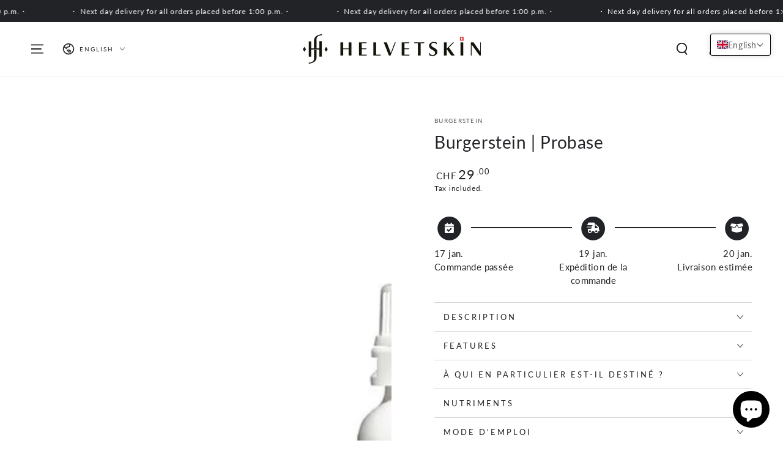

--- FILE ---
content_type: text/html; charset=utf-8
request_url: https://helvetskin.ch/en/search?section_id=template--18000401694977__recently-viewed-products&type=product&q=
body_size: -378
content:
<section id="shopify-section-template--18000401694977__recently-viewed-products" class="shopify-section section"><style data-shopify>#shopify-section-template--18000401694977__recently-viewed-products {
    --section-padding-top: 36px;
    --section-padding-bottom: 36px;
    --image-position: center center;
  }</style><link rel="stylesheet" href="//helvetskin.ch/cdn/shop/t/25/assets/component-card.css?v=12389209614544506651716371997" media="print" onload="this.media='all'">
<link rel="stylesheet" href="//helvetskin.ch/cdn/shop/t/25/assets/component-price.css?v=31654658090061505171716371997" media="print" onload="this.media='all'">
<link rel="stylesheet" href="//helvetskin.ch/cdn/shop/t/25/assets/component-product-grid.css?v=10757344605323473501716371997" media="print" onload="this.media='all'">
<link rel="stylesheet" href="//helvetskin.ch/cdn/shop/t/25/assets/component-slider.css?v=122325235583381857161716371997" media="print" onload="this.media='all'">
<link rel="stylesheet" href="//helvetskin.ch/cdn/shop/t/25/assets/section-recently-viewed-products.css?v=51418536012772646161716371997" media="print" onload="this.media='all'"><noscript><link href="//helvetskin.ch/cdn/shop/t/25/assets/component-card.css?v=12389209614544506651716371997" rel="stylesheet" type="text/css" media="all" /></noscript>
<noscript><link href="//helvetskin.ch/cdn/shop/t/25/assets/component-price.css?v=31654658090061505171716371997" rel="stylesheet" type="text/css" media="all" /></noscript>
<noscript><link href="//helvetskin.ch/cdn/shop/t/25/assets/component-product-grid.css?v=10757344605323473501716371997" rel="stylesheet" type="text/css" media="all" /></noscript>
<noscript><link href="//helvetskin.ch/cdn/shop/t/25/assets/section-recently-viewed-products.css?v=51418536012772646161716371997" rel="stylesheet" type="text/css" media="all" /></noscript>

<recently-viewed-products class="recently-viewed-products" data-url="/en/search?section_id=template--18000401694977__recently-viewed-products&type=product&q="></recently-viewed-products>


</section>

--- FILE ---
content_type: text/javascript; charset=utf-8
request_url: https://helvetskin.ch/en/products/caviarlieri-swiss-caviar-cellular-therapy.js
body_size: 1078
content:
{"id":7845292048641,"title":"Caviarlieri | Swiss Caviar Cellular Therapy","handle":"caviarlieri-swiss-caviar-cellular-therapy","description":"\u003cp\u003eCaviarlieri, a Swiss caviar dietary supplement that encapsulates the powerful bioactive ingredients of caviar and fish peptides to deliver youthful vitality and timeless beauty.\u003c\/p\u003e\n\u003cp\u003e\u003cspan style=\"text-decoration: underline;\"\u003e\u003cstrong\u003eWhat is Caviarlieri?\u003c\/strong\u003e\u003c\/span\u003e\u003cbr\u003eCaviarlieri is a powerful non-injectable Swiss caviar cell therapy treatment that stimulates our own natural healing powers to trigger cell repair and rejuvenation by delivering biologically active micronutrients and essential nutrition at the cellular level, stimulating protein synthesis by the production of proteins and enzymes. Caviarlieri fights aging by maintaining energy and vitality and delaying the onset of chronic degenerative diseases.\u003cbr\u003e\u003c\/p\u003e\n\u003cp\u003e\u003cstrong\u003e\u003cspan style=\"text-decoration: underline;\"\u003eWhy Caviarlieri?\u003c\/span\u003e\u003cbr\u003e\u003c\/strong\u003eMade in Switzerland using exclusive Swiss cold extraction technology, \"Cellularix\" Caviarlieri is a potent oral soft gel comprised of peptides with a superb delivery mechanism that ensures maximum absorption for anti-aging benefits and results. optimal ages.\u003cstrong\u003e \u003cbr\u003e\u003c\/strong\u003e\u003c\/p\u003e\n\u003cp\u003e\u003cstrong\u003e\u003cspan style=\"text-decoration: underline;\"\u003eProduct Description\u003c\/span\u003e\u003cbr\u003e\u003c\/strong\u003eCaviarlieri is an original Swiss certified nutritional food supplement, researched, developed and manufactured in Switzerland. Caviarlieri is sumptuously formulated with the exclusive Caviar DNA Cellular Complex, which contains sturgeon caviar extracts, marine fish proteins, which are known for their rejuvenating, revitalizing, energy-boosting, vitality and beauty.\u003cstrong\u003e\u003cbr\u003e\u003c\/strong\u003e\u003c\/p\u003e\n\u003cp\u003e\u003cstrong\u003e\u003cspan style=\"text-decoration: underline;\"\u003eUse\u003c\/span\u003e\u003cbr\u003e\u003c\/strong\u003eTake 1 or 2 capsules a day, 20 minutes before breakfast.\u003cstrong\u003e \u003c\/strong\u003e\u003c\/p\u003e\n\u003cp\u003e\u003cspan style=\"text-decoration: underline;\"\u003e\u003cstrong\u003eComposition\u003c\/strong\u003e\u003c\/span\u003e\u003cbr\u003e400 mg Marine Collagen\/Elastin, highly polymerized, 200 mg Marine Collagen\/Elastin, highly polymerized, 30 mg Coenzyme Q 10, 12 mg Selenium, Per capsule.\u003c\/p\u003e","published_at":"2025-10-02T10:10:49+02:00","created_at":"2022-09-19T11:13:08+02:00","vendor":"Caviarlieri","type":"Produit","tags":["alimentaire","anti-rides","anti-âge","caviarlieri","collagen","Fatigue","hydratation","libido","peau","sommeil","sport","système immunitaire"],"price":43200,"price_min":43200,"price_max":45000,"available":true,"price_varies":true,"compare_at_price":47000,"compare_at_price_min":47000,"compare_at_price_max":48000,"compare_at_price_varies":true,"variants":[{"id":43359870025985,"title":"standard","option1":"standard","option2":null,"option3":null,"sku":"HSK-CAV-001","requires_shipping":true,"taxable":true,"featured_image":null,"available":true,"name":"Caviarlieri | Swiss Caviar Cellular Therapy - standard","public_title":"standard","options":["standard"],"price":45000,"weight":0,"compare_at_price":48000,"inventory_management":"shopify","barcode":"","requires_selling_plan":false,"selling_plan_allocations":[{"price_adjustments":[{"position":1,"price":42750}],"price":42750,"compare_at_price":45000,"per_delivery_price":42750,"selling_plan_id":2163114241,"selling_plan_group_id":"56cd181f6bad6d45e59774a1a946f9637a19adb7"},{"price_adjustments":[{"position":1,"price":42750}],"price":42750,"compare_at_price":45000,"per_delivery_price":42750,"selling_plan_id":2163081473,"selling_plan_group_id":"56cd181f6bad6d45e59774a1a946f9637a19adb7"}]},{"id":43359870058753,"title":"member","option1":"member","option2":null,"option3":null,"sku":"","requires_shipping":true,"taxable":true,"featured_image":null,"available":false,"name":"Caviarlieri | Swiss Caviar Cellular Therapy - member","public_title":"member","options":["member"],"price":43200,"weight":0,"compare_at_price":47000,"inventory_management":"shopify","barcode":"","requires_selling_plan":false,"selling_plan_allocations":[{"price_adjustments":[{"position":1,"price":41040}],"price":41040,"compare_at_price":43200,"per_delivery_price":41040,"selling_plan_id":2163114241,"selling_plan_group_id":"56cd181f6bad6d45e59774a1a946f9637a19adb7"},{"price_adjustments":[{"position":1,"price":41040}],"price":41040,"compare_at_price":43200,"per_delivery_price":41040,"selling_plan_id":2163081473,"selling_plan_group_id":"56cd181f6bad6d45e59774a1a946f9637a19adb7"}]}],"images":["\/\/cdn.shopify.com\/s\/files\/1\/0649\/4915\/8145\/products\/caviarlieri-swiss-caviar-cellular-therapy-helvetskin-595447.jpg?v=1663588316"],"featured_image":"\/\/cdn.shopify.com\/s\/files\/1\/0649\/4915\/8145\/products\/caviarlieri-swiss-caviar-cellular-therapy-helvetskin-595447.jpg?v=1663588316","options":[{"name":"style","position":1,"values":["standard","member"]}],"url":"\/en\/products\/caviarlieri-swiss-caviar-cellular-therapy","media":[{"alt":"Caviarlieri | Swiss Caviar Cellular Therapy - Helvetskin","id":31460846338305,"position":1,"preview_image":{"aspect_ratio":1.002,"height":998,"width":1000,"src":"https:\/\/cdn.shopify.com\/s\/files\/1\/0649\/4915\/8145\/products\/caviarlieri-swiss-caviar-cellular-therapy-helvetskin-595447.jpg?v=1663588316"},"aspect_ratio":1.002,"height":998,"media_type":"image","src":"https:\/\/cdn.shopify.com\/s\/files\/1\/0649\/4915\/8145\/products\/caviarlieri-swiss-caviar-cellular-therapy-helvetskin-595447.jpg?v=1663588316","width":1000}],"requires_selling_plan":false,"selling_plan_groups":[{"id":"56cd181f6bad6d45e59774a1a946f9637a19adb7","name":"Abonnez-vous et économisez 5%","options":[{"name":"Livrer chaque","position":1,"values":["2 mois (recommandé)","mois"]}],"selling_plans":[{"id":2163114241,"name":"Livraison tous les 2 mois","description":"Abonnement sans engagement. Livraison chaque 2 mois. Votre commande peut être annulée si vous annulez l'abonnement après le 1er achat pour bénéficier uniquement du rabais.","options":[{"name":"Livrer chaque","position":1,"value":"2 mois (recommandé)"}],"recurring_deliveries":true,"price_adjustments":[{"order_count":null,"position":1,"value_type":"percentage","value":5}]},{"id":2163081473,"name":"Livraison mensuel","description":"Abonnement sans engagement. Livraison chaque mois. Votre commande peut être annulée si vous annulez l'abonnement après le 1er achat pour bénéficier uniquement du rabais.","options":[{"name":"Livrer chaque","position":1,"value":"mois"}],"recurring_deliveries":true,"price_adjustments":[{"order_count":null,"position":1,"value_type":"percentage","value":5}]}],"app_id":"Seal Subscriptions"}]}

--- FILE ---
content_type: text/javascript; charset=utf-8
request_url: https://helvetskin.ch/en/products/burgerstein-probase.js
body_size: 593
content:
{"id":7842182955265,"title":"Burgerstein | Probase","handle":"burgerstein-probase","description":"\u003ch3\u003eTO REDUCE ACIDITY.\u003c\/h3\u003e\n\u003cp\u003e\u003cspan\u003eBurgerstein Tablets from Probase contain a balanced mixture of mineral salts (calcium, magnesium, potassium) and trace elements (zinc, manganese) in a modern dosage form. The zinc contained in the preparation contributes to a normal acid-base balance. The composition of Burgerstein Tablets from Probase also makes it an ideal mineral salt preparation, e.g. ex. For sportive people. Burgerstein Tablets from Probase are gastro-resistant and can therefore be taken at any time of the day. Also available in powder form with neutral taste.\u003c\/span\u003e\u003c\/p\u003e\n\u003cp\u003e\u003cem\u003e150 tablets\u003c\/em\u003e\u003cstrong\u003e\u003c\/strong\u003e\u003c\/p\u003e","published_at":"2022-09-16T10:47:51+02:00","created_at":"2022-09-16T09:55:15+02:00","vendor":"Burgerstein","type":"Produit","tags":["alimentaire","Calcium","magnésium","manganèse","sport","zinc"],"price":2900,"price_min":2900,"price_max":2900,"available":true,"price_varies":false,"compare_at_price":null,"compare_at_price_min":0,"compare_at_price_max":0,"compare_at_price_varies":false,"variants":[{"id":43351599055105,"title":"Default Title","option1":"Default Title","option2":null,"option3":null,"sku":"HSK-BUR-008","requires_shipping":true,"taxable":true,"featured_image":null,"available":true,"name":"Burgerstein | Probase","public_title":null,"options":["Default Title"],"price":2900,"weight":0,"compare_at_price":null,"inventory_management":"shopify","barcode":"7640121570438","requires_selling_plan":false,"selling_plan_allocations":[{"price_adjustments":[{"position":1,"price":2755}],"price":2755,"compare_at_price":2900,"per_delivery_price":2755,"selling_plan_id":2163114241,"selling_plan_group_id":"56cd181f6bad6d45e59774a1a946f9637a19adb7"},{"price_adjustments":[{"position":1,"price":2755}],"price":2755,"compare_at_price":2900,"per_delivery_price":2755,"selling_plan_id":2163081473,"selling_plan_group_id":"56cd181f6bad6d45e59774a1a946f9637a19adb7"}]}],"images":["\/\/cdn.shopify.com\/s\/files\/1\/0649\/4915\/8145\/products\/burgerstein-probase-helvetskin-244850.jpg?v=1663328817"],"featured_image":"\/\/cdn.shopify.com\/s\/files\/1\/0649\/4915\/8145\/products\/burgerstein-probase-helvetskin-244850.jpg?v=1663328817","options":[{"name":"Title","position":1,"values":["Default Title"]}],"url":"\/en\/products\/burgerstein-probase","media":[{"alt":"Burgerstein | Probase - Helvetskin","id":31441158635777,"position":1,"preview_image":{"aspect_ratio":1.0,"height":800,"width":800,"src":"https:\/\/cdn.shopify.com\/s\/files\/1\/0649\/4915\/8145\/products\/burgerstein-probase-helvetskin-244850.jpg?v=1663328817"},"aspect_ratio":1.0,"height":800,"media_type":"image","src":"https:\/\/cdn.shopify.com\/s\/files\/1\/0649\/4915\/8145\/products\/burgerstein-probase-helvetskin-244850.jpg?v=1663328817","width":800}],"requires_selling_plan":false,"selling_plan_groups":[{"id":"56cd181f6bad6d45e59774a1a946f9637a19adb7","name":"Abonnez-vous et économisez 5%","options":[{"name":"Livrer chaque","position":1,"values":["2 mois (recommandé)","mois"]}],"selling_plans":[{"id":2163114241,"name":"Livraison tous les 2 mois","description":"Abonnement sans engagement. Livraison chaque 2 mois. Votre commande peut être annulée si vous annulez l'abonnement après le 1er achat pour bénéficier uniquement du rabais.","options":[{"name":"Livrer chaque","position":1,"value":"2 mois (recommandé)"}],"recurring_deliveries":true,"price_adjustments":[{"order_count":null,"position":1,"value_type":"percentage","value":5}]},{"id":2163081473,"name":"Livraison mensuel","description":"Abonnement sans engagement. Livraison chaque mois. Votre commande peut être annulée si vous annulez l'abonnement après le 1er achat pour bénéficier uniquement du rabais.","options":[{"name":"Livrer chaque","position":1,"value":"mois"}],"recurring_deliveries":true,"price_adjustments":[{"order_count":null,"position":1,"value_type":"percentage","value":5}]}],"app_id":"Seal Subscriptions"}]}

--- FILE ---
content_type: text/javascript; charset=utf-8
request_url: https://helvetskin.ch/en/products/caviarlieri-eye-brightening-cream.js
body_size: 1116
content:
{"id":8493664698625,"title":"Caviarlieri | Eye Brightening Cream","handle":"caviarlieri-eye-brightening-cream","description":"\u003cp\u003eIntroducing the Swiss Platinum Caviar Serum, enriched with luxurious caviar and infused with precious platinum,\u003cbr data-mce-fragment=\"1\"\u003eCaviarlieri Serum is the ultimate Swiss experience in cellular beauty rejuvenation. It transcends everything you dream of for youthful skin.\u003c\/p\u003e\n\u003cp\u003e\u003cstrong\u003eBeauty stands the test of time!\u003cbr\u003e\u003c\/strong\u003eExperience an unimaginable skin transformation thanks to the exclusive formulation of the \u003cmeta charset=\"utf-8\"\u003e\u003cspan data-mce-fragment=\"1\"\u003eSwiss Platinum Caviar Serum\u003c\/span\u003e. Developed, studied and manufactured only in Switzerland, the \u003cmeta charset=\"utf-8\"\u003e\u003cspan data-mce-fragment=\"1\"\u003eSwiss Platinum Caviar Serum\u003c\/span\u003e is infused with luxurious caviar and the powerful anti-aging benefits of platinum.\u003cstrong\u003e\u003cbr\u003e\u003c\/strong\u003e\u003c\/p\u003e\n\u003cp\u003eIts creation is also inspired by the infusion of exquisite plant extracts - snow algae, sweet iris stem cells and marigold flower, with their extraordinary ability to protect, regenerate, revitalize and hydrate your skin. skin.\u003c\/p\u003e\n\u003cp\u003e \u003c\/p\u003e","published_at":"2024-06-13T12:12:33+02:00","created_at":"2024-06-13T12:08:47+02:00","vendor":"Caviarlieri","type":"Produit","tags":["anti-rides","Anti-âge","caviarlieri","contour de l'œil","contour de l’œil","hydratant","protect","sérum","yeux"],"price":40000,"price_min":40000,"price_max":40000,"available":true,"price_varies":false,"compare_at_price":null,"compare_at_price_min":0,"compare_at_price_max":0,"compare_at_price_varies":false,"variants":[{"id":45291701338369,"title":"standard","option1":"standard","option2":null,"option3":null,"sku":"HSK-CAV-003","requires_shipping":true,"taxable":true,"featured_image":null,"available":true,"name":"Caviarlieri | Eye Brightening Cream - standard","public_title":"standard","options":["standard"],"price":40000,"weight":0,"compare_at_price":null,"inventory_management":"shopify","barcode":"8883000008212","requires_selling_plan":false,"selling_plan_allocations":[{"price_adjustments":[{"position":1,"price":38000}],"price":38000,"compare_at_price":40000,"per_delivery_price":38000,"selling_plan_id":2163114241,"selling_plan_group_id":"56cd181f6bad6d45e59774a1a946f9637a19adb7"},{"price_adjustments":[{"position":1,"price":38000}],"price":38000,"compare_at_price":40000,"per_delivery_price":38000,"selling_plan_id":2163081473,"selling_plan_group_id":"56cd181f6bad6d45e59774a1a946f9637a19adb7"}]}],"images":["\/\/cdn.shopify.com\/s\/files\/1\/0649\/4915\/8145\/files\/caviarlieri-eye-brightening-cream-helvetskin-779478.jpg?v=1718350486","\/\/cdn.shopify.com\/s\/files\/1\/0649\/4915\/8145\/files\/caviarlieri-eye-brightening-cream-helvetskin-839838.jpg?v=1718350486"],"featured_image":"\/\/cdn.shopify.com\/s\/files\/1\/0649\/4915\/8145\/files\/caviarlieri-eye-brightening-cream-helvetskin-779478.jpg?v=1718350486","options":[{"name":"style","position":1,"values":["standard"]}],"url":"\/en\/products\/caviarlieri-eye-brightening-cream","media":[{"alt":"Caviarlieri | Eye Brightening Cream - Helvetskin","id":34835173802241,"position":1,"preview_image":{"aspect_ratio":0.372,"height":1618,"width":602,"src":"https:\/\/cdn.shopify.com\/s\/files\/1\/0649\/4915\/8145\/files\/caviarlieri-eye-brightening-cream-helvetskin-779478.jpg?v=1718350486"},"aspect_ratio":0.372,"height":1618,"media_type":"image","src":"https:\/\/cdn.shopify.com\/s\/files\/1\/0649\/4915\/8145\/files\/caviarlieri-eye-brightening-cream-helvetskin-779478.jpg?v=1718350486","width":602},{"alt":"Caviarlieri | Eye Brightening Cream - Helvetskin","id":34835173835009,"position":2,"preview_image":{"aspect_ratio":1.5,"height":1000,"width":1500,"src":"https:\/\/cdn.shopify.com\/s\/files\/1\/0649\/4915\/8145\/files\/caviarlieri-eye-brightening-cream-helvetskin-839838.jpg?v=1718350486"},"aspect_ratio":1.5,"height":1000,"media_type":"image","src":"https:\/\/cdn.shopify.com\/s\/files\/1\/0649\/4915\/8145\/files\/caviarlieri-eye-brightening-cream-helvetskin-839838.jpg?v=1718350486","width":1500}],"requires_selling_plan":false,"selling_plan_groups":[{"id":"56cd181f6bad6d45e59774a1a946f9637a19adb7","name":"Abonnez-vous et économisez 5%","options":[{"name":"Livrer chaque","position":1,"values":["2 mois (recommandé)","mois"]}],"selling_plans":[{"id":2163114241,"name":"Livraison tous les 2 mois","description":"Abonnement sans engagement. Livraison chaque 2 mois. Votre commande peut être annulée si vous annulez l'abonnement après le 1er achat pour bénéficier uniquement du rabais.","options":[{"name":"Livrer chaque","position":1,"value":"2 mois (recommandé)"}],"recurring_deliveries":true,"price_adjustments":[{"order_count":null,"position":1,"value_type":"percentage","value":5}]},{"id":2163081473,"name":"Livraison mensuel","description":"Abonnement sans engagement. Livraison chaque mois. Votre commande peut être annulée si vous annulez l'abonnement après le 1er achat pour bénéficier uniquement du rabais.","options":[{"name":"Livrer chaque","position":1,"value":"mois"}],"recurring_deliveries":true,"price_adjustments":[{"order_count":null,"position":1,"value_type":"percentage","value":5}]}],"app_id":"Seal Subscriptions"}]}

--- FILE ---
content_type: text/javascript; charset=utf-8
request_url: https://helvetskin.ch/products/burgerstein-probase.js
body_size: 1089
content:
{"id":7842182955265,"title":"Burgerstein | Probase","handle":"burgerstein-probase","description":"\u003ch3\u003ePOUR FAIRE BAISSER L’ACIDITÉ.\u003c\/h3\u003e\n\u003cp\u003e\u003cspan\u003eBurgerstein Comprimés de Probase contient un mélange équilibré de sels minéraux (calcium, magnésium, potassium) et d’oligoéléments (zinc, manganèse) sous une forme galénique moderne. Le zinc contenu dans la préparation contribue à un équilibre acido-basique normal. La composition de Burgerstein Comprimés de Probase en fait aussi une préparation de sels minéraux idéale, p. ex. pour les sportifs. Burgerstein Comprimés de Probase est gastrorésistant et peut donc se prendre à toute heure de la journée. Également disponible sous forme de poudre au goût neutre.\u003c\/span\u003e\u003c\/p\u003e\n\u003cp\u003e\u003cem\u003e150 comprimés\u003c\/em\u003e\u003cstrong\u003e\u003c\/strong\u003e\u003c\/p\u003e","published_at":"2022-09-16T10:47:51+02:00","created_at":"2022-09-16T09:55:15+02:00","vendor":"Burgerstein","type":"Produit","tags":["alimentaire","Calcium","magnésium","manganèse","sport","zinc"],"price":2900,"price_min":2900,"price_max":2900,"available":true,"price_varies":false,"compare_at_price":null,"compare_at_price_min":0,"compare_at_price_max":0,"compare_at_price_varies":false,"variants":[{"id":43351599055105,"title":"Default Title","option1":"Default Title","option2":null,"option3":null,"sku":"HSK-BUR-008","requires_shipping":true,"taxable":true,"featured_image":null,"available":true,"name":"Burgerstein | Probase","public_title":null,"options":["Default Title"],"price":2900,"weight":0,"compare_at_price":null,"inventory_management":"shopify","barcode":"7640121570438","requires_selling_plan":false,"selling_plan_allocations":[{"price_adjustments":[{"position":1,"price":2755}],"price":2755,"compare_at_price":2900,"per_delivery_price":2755,"selling_plan_id":2163114241,"selling_plan_group_id":"56cd181f6bad6d45e59774a1a946f9637a19adb7"},{"price_adjustments":[{"position":1,"price":2755}],"price":2755,"compare_at_price":2900,"per_delivery_price":2755,"selling_plan_id":2163081473,"selling_plan_group_id":"56cd181f6bad6d45e59774a1a946f9637a19adb7"}]}],"images":["\/\/cdn.shopify.com\/s\/files\/1\/0649\/4915\/8145\/products\/burgerstein-probase-helvetskin-244850.jpg?v=1663328817"],"featured_image":"\/\/cdn.shopify.com\/s\/files\/1\/0649\/4915\/8145\/products\/burgerstein-probase-helvetskin-244850.jpg?v=1663328817","options":[{"name":"Title","position":1,"values":["Default Title"]}],"url":"\/products\/burgerstein-probase","media":[{"alt":"Burgerstein | Probase - Helvetskin","id":31441158635777,"position":1,"preview_image":{"aspect_ratio":1.0,"height":800,"width":800,"src":"https:\/\/cdn.shopify.com\/s\/files\/1\/0649\/4915\/8145\/products\/burgerstein-probase-helvetskin-244850.jpg?v=1663328817"},"aspect_ratio":1.0,"height":800,"media_type":"image","src":"https:\/\/cdn.shopify.com\/s\/files\/1\/0649\/4915\/8145\/products\/burgerstein-probase-helvetskin-244850.jpg?v=1663328817","width":800}],"requires_selling_plan":false,"selling_plan_groups":[{"id":"56cd181f6bad6d45e59774a1a946f9637a19adb7","name":"Abonnez-vous et économisez 5%","options":[{"name":"Livrer chaque","position":1,"values":["2 mois (recommandé)","mois"]}],"selling_plans":[{"id":2163114241,"name":"Livraison tous les 2 mois","description":"Abonnement sans engagement. Livraison chaque 2 mois. Votre commande peut être annulée si vous annulez l'abonnement après le 1er achat pour bénéficier uniquement du rabais.","options":[{"name":"Livrer chaque","position":1,"value":"2 mois (recommandé)"}],"recurring_deliveries":true,"price_adjustments":[{"order_count":null,"position":1,"value_type":"percentage","value":5}]},{"id":2163081473,"name":"Livraison mensuel","description":"Abonnement sans engagement. Livraison chaque mois. Votre commande peut être annulée si vous annulez l'abonnement après le 1er achat pour bénéficier uniquement du rabais.","options":[{"name":"Livrer chaque","position":1,"value":"mois"}],"recurring_deliveries":true,"price_adjustments":[{"order_count":null,"position":1,"value_type":"percentage","value":5}]}],"app_id":"Seal Subscriptions"}]}